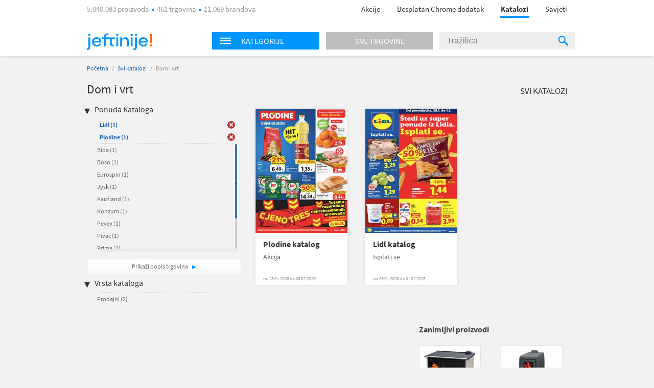

--- FILE ---
content_type: text/html; charset=utf-8
request_url: https://katalozi.jeftinije.hr/L1/4/dom-i-vrt?sel=127,6,10,24,81,82,314,230,5,9
body_size: 9802
content:
<!DOCTYPE html>
<html xmlns:fb="http://ogp.me/ns/fb#" lang="hr-hr">
<head>
  <meta charset="utf-8" />
<script type="text/javascript">window.gdprAppliesGlobally=true;(function(){function n(e){if(!window.frames[e]){if(document.body&&document.body.firstChild){var t=document.body;var r=document.createElement("iframe");r.style.display="none";r.name=e;r.title=e;t.insertBefore(r,t.firstChild)}else{setTimeout(function(){n(e)},5)}}}function e(r,a,o,s,c){function e(e,t,r,n){if(typeof r!=="function"){return}if(!window[a]){window[a]=[]}var i=false;if(c){i=c(e,n,r)}if(!i){window[a].push({command:e,version:t,callback:r,parameter:n})}}e.stub=true;e.stubVersion=2;function t(n){if(!window[r]||window[r].stub!==true){return}if(!n.data){return}var i=typeof n.data==="string";var e;try{e=i?JSON.parse(n.data):n.data}catch(t){return}if(e[o]){var a=e[o];window[r](a.command,a.version,function(e,t){var r={};r[s]={returnValue:e,success:t,callId:a.callId};n.source.postMessage(i?JSON.stringify(r):r,"*")},a.parameter)}}if(typeof window[r]!=="function"){window[r]=e;if(window.addEventListener){window.addEventListener("message",t,false)}else{window.attachEvent("onmessage",t)}}}e("__uspapi","__uspapiBuffer","__uspapiCall","__uspapiReturn");n("__uspapiLocator");e("__tcfapi","__tcfapiBuffer","__tcfapiCall","__tcfapiReturn");n("__tcfapiLocator");(function(e){var t=document.createElement("link");t.rel="preconnect";t.as="script";var r=document.createElement("link");r.rel="dns-prefetch";r.as="script";var n=document.createElement("link");n.rel="preload";n.as="script";var i=document.createElement("script");i.id="spcloader";i.type="text/javascript";i["async"]=true;i.charset="utf-8";var a="https://sdk.privacy-center.org/"+e+"/loader.js?target="+document.location.hostname;if(window.didomiConfig&&window.didomiConfig.user){var o=window.didomiConfig.user;var s=o.country;var c=o.region;if(s){a=a+"&country="+s;if(c){a=a+"&region="+c}}}t.href="https://sdk.privacy-center.org/";r.href="https://sdk.privacy-center.org/";n.href=a;i.src=a;var d=document.getElementsByTagName("script")[0];d.parentNode.insertBefore(t,d);d.parentNode.insertBefore(r,d);d.parentNode.insertBefore(n,d);d.parentNode.insertBefore(i,d)})("a395b1ec-5200-4fcc-98ba-520bc8992f2b")})();</script>


  <title>Katalog za  Dom i vrt - katalozi.jeftinije.hr</title>
  <link rel="apple-touch-icon" sizes="57x57" href="https://omara.cdn-cnj.si/static/catalogues/live/hr/img/logo-icons/icon-57.png">
  <link rel="apple-touch-icon" sizes="60x60" href="https://omara.cdn-cnj.si/static/catalogues/live/hr/img/logo-icons/icon-60.png">
  <link rel="apple-touch-icon" sizes="72x72" href="https://omara.cdn-cnj.si/static/catalogues/live/hr/img/logo-icons/icon-72.png">
  <link rel="apple-touch-icon" sizes="76x76" href="https://omara.cdn-cnj.si/static/catalogues/live/hr/img/logo-icons/icon-76.png">
  <link rel="apple-touch-icon" sizes="114x114" href="https://omara.cdn-cnj.si/static/catalogues/live/hr/img/logo-icons/icon-114.png">
  <link rel="apple-touch-icon" sizes="120x120" href="https://omara.cdn-cnj.si/static/catalogues/live/hr/img/logo-icons/icon-120.png">
  <link rel="apple-touch-icon" sizes="144x144" href="https://omara.cdn-cnj.si/static/catalogues/live/hr/img/logo-icons/icon-144.png">
  <link rel="apple-touch-icon" sizes="152x152" href="https://omara.cdn-cnj.si/static/catalogues/live/hr/img/logo-icons/icon-152.png">
  <link rel="apple-touch-icon" sizes="180x180" href="https://omara.cdn-cnj.si/static/catalogues/live/hr/img/logo-icons/icon-180.png">
  
    <link rel="shortcut icon" href="https://omara.cdn-cnj.si/static/catalogues/live/hr/img/favicon.ico" type="image/x-icon">
    <link rel="icon" type="image/png" href="https://omara.cdn-cnj.si/static/catalogues/live/hr/img/favicon16x16.png" sizes="16x16">
    <link rel="icon" type="image/png" href="https://omara.cdn-cnj.si/static/catalogues/live/hr/img/favicon32x32.png" sizes="32x32">
    <link rel="icon" type="image/png" href="https://omara.cdn-cnj.si/static/catalogues/live/hr/img/favicon96x96.png" sizes="96x96">
    <link rel="icon" type="image/png" href="/android-chrome-192x192.png" sizes="192x192">
    <link rel="icon" type="image/png" href="/icon-512.png" sizes="512x512">
    <link rel="manifest" href="https://omara.cdn-cnj.si/static/catalogues/live/hr/static/manifest.json?v=4">
  <link rel="mask-icon" href="/safari-pinned-tab.svg?v=3" color="#faab1c">
  <meta name="msapplication-TileColor" content="#ffffff">
  <meta name="msapplication-TileImage" content="/mstile-144x144.png?v=3">
  <meta name="theme-color" content="#ffffff">
  <meta name="apple-mobile-web-app-title" content="katalozi.jeftinije.hr">
  <meta name="application-name" content="katalozi.jeftinije.hr">
    <link rel="canonical" href="https://katalozi.jeftinije.hr/L1/4/dom-i-vrt" />
  <meta name="description" content="Svi katalozi i letci za Dom i vrt na jednom mjestu. Pregledaj aktualnu ponudu omiljenih internet trgovina.">






  <script>
  var customPageViewEventData = {"page":{"category":{"ids":[4],"names":["Dom i vrt"]},"type":["catalog"]}};

  if(customPageViewEventData){
    if(Array.isArray(window.dataLayer)){
      window.dataLayer.push(customPageViewEventData);
      } else {
      window.dataLayer = [customPageViewEventData];
    }
  }

  if (typeof loadGTMOnce === 'undefined') {
    var loadGTMOnce = false;
  }
  var gtmLoaded = false;

  function loadGTMFunc() {
    if(!loadGTMOnce) {
      (function(d, s) {
        var containersToLoad = ['GTM-MHKFW34', 'GTM-PFZKVPVF'];
        var loadedCount = 0;

        function onContainerLoaded() {
          loadedCount++;
          if (loadedCount === containersToLoad.length) {
            window.dataLayer.push({
              'gtm.start': new Date().getTime(),
              event: 'gtm.js'
            });

            gtmLoaded = true;
            document.dispatchEvent(new Event('gtmLoaded'));
          }
        }

        containersToLoad.forEach(function(id) {
          var f = d.getElementsByTagName(s)[0];
          var j = d.createElement(s);
          j.async = true;
          j.src = 'https://www.googletagmanager.com/gtm.js?id=' + id;
          j.onload = onContainerLoaded;
          f.parentNode.insertBefore(j, f);
        });

      })(document, 'script');
      loadGTMOnce = true;
    }
  }
    
      window.didomiOnReady = window.didomiOnReady || [];
      window.didomiOnReady.push(function () {
        loadGTMFunc();
      });
    
</script>

  <script>
      var CataloguesUrl = 'https://katalozi.jeftinije.hr';
      var MediaUrl = 'https://omara.cdn-cnj.si/static/catalogues/live/hr';
  </script>

  <link rel="stylesheet" type="text/css" href="https://omara.cdn-cnj.si/static/catalogues/live/hr/buildStuff/main-style-76.0.0.0.css" /><link rel="stylesheet" type="text/css" href="https://omara.cdn-cnj.si/static/catalogues/live/hr/buildStuff/home-76.0.0.0.css" />
<link rel="stylesheet" type="text/css" href="https://images.cdn-cnj.si/fontawesome-pro-5.9.0/css/all.min.css" />
  <script src="https://ajax.googleapis.com/ajax/libs/jquery/1.9.0/jquery.min.js"></script>
  <script src="https://ajax.googleapis.com/ajax/libs/jqueryui/1.10.1/jquery-ui.min.js"></script>

  <script type="application/ld+json">
    {
    "@context": "http://schema.org",
    "@type": "WebSite",
    "url": "https://katalozi.jeftinije.hr",
    "potentialAction": {
    "@type": "SearchAction",
    "target": "https://katalozi.jeftinije.hr/Trazenje/Katalozi?q={search_term_string}",
    "query-input": "required name=search_term_string"
    }
    }
  </script>

</head>
<body style="zoom: 1;" id="body">
  <div id="wrapper">
<header>
  <nav>
    <div class="centered">
      <div class="centeredHeader">
        <span class="infoText">
5.040.083 proizvoda <span class="doty"></span> 461 trgovina <span class="doty"></span> 11.069 brandova        </span>
        <ul>
          <li>
            <a href="https://www.jeftinije.hr/Akcije" onclick="GaTrackEvent('mainMenu', 'click', 'sale');">
              Akcije
            </a>
          </li>
                      <li>
              <a href="http://partneri.jeftinije.hr/1-2-3-kupovina-s-jeftinije-hr_6/?utm_source=Katalozi&amp;utm_medium=HeaderLink&amp;utm_campaign=app_brand&amp;utm_content=app_brand_HeaderLink_LP6_122018" target="_blank">
                Besplatan Chrome dodatak
              </a>
            </li>
          <li class="active"><a href="https://katalozi.jeftinije.hr">Katalozi</a><span class="line"></span></li>
          <li><a href="https://www.jeftinije.hr/Savjeti">Savjeti</a></li>
        </ul>
      </div>
    </div>
  </nav>
</header>

    <div id="headerF" class="">
  <div class="centered">
    <div class="minWidth">
      <div class="logo">
        <a href="https://www.jeftinije.hr"><img alt="katalozi.jeftinije.hr" src="https://omara.cdn-cnj.si/static/catalogues/live/hr/img/ceneje-logo-black-new.svg" /></a>
      </div>
<div class="searchWidget">
  <div class="searchBox">
    <div class="hpCategories">
      <div id="categoriesNav" class="title">
        <img src="https://omara.cdn-cnj.si/static/catalogues/live/hr/img/MENU-BUTTON-header.png" alt="Menu button" width="22" height="14" />
        <h6>Kategorije</h6>
      </div>
      <a href="https://katalozi.jeftinije.hr/sve-trgovine">
        <div class="title gray">
          <h6>Sve trgovine</h6>
        </div>
      </a>
      <div class="categoriesResults">
        <div class="hpLeftBox">
          <ul>

                <li>
                  <a href="/L1/2/audio-video-foto">Audio, Video, Foto</a>
                </li>
                <li>
                  <a href="/L1/3/auto-moto">Auto-moto</a>
                </li>
                <li>
                  <a href="/L1/7/djecja-oprema">Dječja oprema</a>
                </li>
                <li>
                  <a href="/L1/4/dom-i-vrt">Dom i vrt</a>
                </li>
                <li>
                  <a href="/L1/13/graditeljstvo">Graditeljstvo</a>
                </li>
                <li>
                  <a href="/L1/5/ljepota-i-zdravlje">Ljepota i zdravlje</a>
                </li>
                <li>
                  <a href="/L1/6/odjeca-i-obuca">Odjeća i obuća</a>
                </li>
                <li>
                  <a href="/L1/8/racunala-i-oprema">Računala i oprema</a>
                </li>
                <li>
                  <a href="/L1/12/supermarketi-hrana-pice">Supermarketi (hrana, piće)</a>
                </li>
          </ul>
        </div>
      </div>
    </div>
    <div class="search">
<form action="/Trazenje/Katalozi" method="get">        <input type="text" name="q" id="q" autocomplete="off" placeholder="Tražilica" />
        <div class="inputSearchIcon">
          <div class="helper"></div>
          <img src="https://omara.cdn-cnj.si/static/catalogues/live/hr/img/SEARCH-ICON-Header-new.png" alt="Search icon" width="19" height="20" />
        </div>
</form>    </div>
  </div>
</div>

    </div>
  </div>
</div>
    <div class="centered">
      
<div id="mainContainer">
  <div class="white_contentThankYou" id="thankYouWrapper">
    <img src="" width="500" height="281"/>
  </div>
  <div id="mainContent">
  <div class="insideCon" data-custom-page-view-data="{&quot;page&quot;:{&quot;category&quot;:{&quot;ids&quot;:[4],&quot;names&quot;:[&quot;Dom i vrt&quot;]},&quot;type&quot;:[&quot;catalog&quot;]}}">
    <div class="breadcrumbs">
      <a href="https://katalozi.jeftinije.hr">Početna</a> / <a href="https://katalozi.jeftinije.hr/svi-katalozi">Svi katalozi</a> / <span>Dom i vrt</span>
    </div>
    <div class="topBanner">
      
       <div class='adunit' data-adunit='katalozi.jeftinije.hr/dom-i-vrt' id='BILLBOARD' style='display:none;'  data-dimensions='728x90,750x200,970x150,930x180,950x90,970x545,970x210,970x250,960x90,970x66,970x100,970x310,750x100,970x90,1280x720,1920x1080' data-targeting='{"position": "BILLBOARD"}'>
       </div>
      
    </div>
    <div class="insideMain">
      <div class="leftBox">
        <h1>Dom i vrt</h1>
        
        <div class="filters">
  <h4>Ponuda Kataloga</h4>
  <ul class="activeFilt">
      <li id="sel-24" class="activated">
        <a href="/L1/4/dom-i-vrt?sel=127,6,10,81,82,314,230,5,9">Lidl <span>(1)</span></a>
        <a href="/L1/4/dom-i-vrt?sel=127,6,10,81,82,314,230,5,9" class="delBtn">&nbsp;</a>
      </li>
      <li id="sel-6" class="activated">
        <a href="/L1/4/dom-i-vrt?sel=127,10,24,81,82,314,230,5,9">Plodine <span>(1)</span></a>
        <a href="/L1/4/dom-i-vrt?sel=127,10,24,81,82,314,230,5,9" class="delBtn">&nbsp;</a>
      </li>
  </ul>
  <div class="filtersBox">
    <div class="filtersVerticalScroll">
      <ul>
          <li id="sel-30">
            <a rel="" href="/L1/4/dom-i-vrt?sel=127,6,10,24,81,82,314,230,5,9,30">Bipa <span>(1)</span></a>
            <a rel="" href="/L1/4/dom-i-vrt?sel=127,6,10,24,81,82,314,230,5,9,30" class="delBtn">&nbsp;</a>
          </li>  
          <li id="sel-65">
            <a rel="" href="/L1/4/dom-i-vrt?sel=127,6,10,24,81,82,314,230,5,9,65">Boso <span>(1)</span></a>
            <a rel="" href="/L1/4/dom-i-vrt?sel=127,6,10,24,81,82,314,230,5,9,65" class="delBtn">&nbsp;</a>
          </li>  
          <li id="sel-341">
            <a rel="" href="/L1/4/dom-i-vrt?sel=127,6,10,24,81,82,314,230,5,9,341">Eurospin <span>(1)</span></a>
            <a rel="" href="/L1/4/dom-i-vrt?sel=127,6,10,24,81,82,314,230,5,9,341" class="delBtn">&nbsp;</a>
          </li>  
          <li id="sel-17">
            <a rel="" href="/L1/4/dom-i-vrt?sel=127,6,10,24,81,82,314,230,5,9,17">Jysk <span>(1)</span></a>
            <a rel="" href="/L1/4/dom-i-vrt?sel=127,6,10,24,81,82,314,230,5,9,17" class="delBtn">&nbsp;</a>
          </li>  
          <li id="sel-51">
            <a rel="" href="/L1/4/dom-i-vrt?sel=127,6,10,24,81,82,314,230,5,9,51">Kaufland <span>(1)</span></a>
            <a rel="" href="/L1/4/dom-i-vrt?sel=127,6,10,24,81,82,314,230,5,9,51" class="delBtn">&nbsp;</a>
          </li>  
          <li id="sel-2">
            <a rel="" href="/L1/4/dom-i-vrt?sel=127,6,10,24,81,82,314,230,5,9,2">Konzum <span>(1)</span></a>
            <a rel="" href="/L1/4/dom-i-vrt?sel=127,6,10,24,81,82,314,230,5,9,2" class="delBtn">&nbsp;</a>
          </li>  
          <li id="sel-19">
            <a rel="" href="/L1/4/dom-i-vrt?sel=127,6,10,24,81,82,314,230,5,9,19">Pevex <span>(1)</span></a>
            <a rel="" href="/L1/4/dom-i-vrt?sel=127,6,10,24,81,82,314,230,5,9,19" class="delBtn">&nbsp;</a>
          </li>  
          <li id="sel-121">
            <a rel="" href="/L1/4/dom-i-vrt?sel=127,6,10,24,81,82,314,230,5,9,121">Pivac <span>(1)</span></a>
            <a rel="" href="/L1/4/dom-i-vrt?sel=127,6,10,24,81,82,314,230,5,9,121" class="delBtn">&nbsp;</a>
          </li>  
          <li id="sel-22">
            <a rel="" href="/L1/4/dom-i-vrt?sel=127,6,10,24,81,82,314,230,5,9,22">Prima <span>(1)</span></a>
            <a rel="" href="/L1/4/dom-i-vrt?sel=127,6,10,24,81,82,314,230,5,9,22" class="delBtn">&nbsp;</a>
          </li>  
          <li id="sel-31">
            <a rel="" href="/L1/4/dom-i-vrt?sel=127,6,10,24,81,82,314,230,5,9,31">Spar <span>(1)</span></a>
            <a rel="" href="/L1/4/dom-i-vrt?sel=127,6,10,24,81,82,314,230,5,9,31" class="delBtn">&nbsp;</a>
          </li>  
          <li id="sel-21">
            <a rel="" href="/L1/4/dom-i-vrt?sel=127,6,10,24,81,82,314,230,5,9,21">Studenac <span>(1)</span></a>
            <a rel="" href="/L1/4/dom-i-vrt?sel=127,6,10,24,81,82,314,230,5,9,21" class="delBtn">&nbsp;</a>
          </li>  
          <li id="sel-40">
            <a rel="" href="/L1/4/dom-i-vrt?sel=127,6,10,24,81,82,314,230,5,9,40">Tommy <span>(1)</span></a>
            <a rel="" href="/L1/4/dom-i-vrt?sel=127,6,10,24,81,82,314,230,5,9,40" class="delBtn">&nbsp;</a>
          </li>  
      </ul>
    </div>
  </div>
  <a class="moreBtn" href="https://katalozi.jeftinije.hr/sve-trgovine">Prikaži popis trgovina </a>
  <h4 class="marginTop25">Vrsta kataloga</h4>
  <ul class="activeFilt">
  </ul>
  <div class="filtersBox">
    <div class="filtersVerticalScroll">
      <ul>
          <li id="tp-1">
            <a rel="" href="/L1/4/dom-i-vrt?sel=127,6,10,24,81,82,314,230,5,9&amp;tp=1">Prodajni <span>(2)</span></a>
            <a rel="" href="/L1/4/dom-i-vrt?sel=127,6,10,24,81,82,314,230,5,9&amp;tp=1" class="delBtn">&nbsp;</a>
          </li>  
      </ul>
    </div>
  </div>
</div>

        <div class="column1Banner">
          
       <div class='adunit' data-adunit='katalozi.jeftinije.hr/dom-i-vrt' id='BOX_DESKTOP_TOP' style='display:none;'  data-dimensions='300x250,300x300,250x250,200x200' data-targeting='{"position": "BOX_DESKTOP_TOP"}'>
       </div>
      
        </div>
      </div>
      <div class="rightBox">
        <div class="topBarLinks margin8">
          <a class="allCat" href="https://katalozi.jeftinije.hr/svi-katalozi">Svi katalozi</a>
        </div>
          <div class="col-5 margin15">
<div class="oneCat big">
  <div class="imgWrap" data-id="28265">
    <a href="/Katalog/28265/plodine-katalog-akcija">
      <img width="180" height="243" src="https://img.cdn-cnj.si/img/260/350/Ns/NsXDmUVV6gJ1" alt="Plodine katalog">
    </a>
  </div>
  <div class="content">
    <h2>
      <a href="/Katalog/28265/plodine-katalog-akcija">Plodine katalog</a>
    </h2>
    <p class="desc">Akcija</p>
      <p class="date">od 28.01.2026 do 03.02.2026</p>
  </div>
  <div class="more">
    <a href="/Katalog/28265/plodine-katalog-akcija">Prelistaj  </a>
  </div>
</div>

<div class="oneCat big">
  <div class="imgWrap" data-id="28261">
    <a href="/Katalog/28261/lidl-katalog-isplati-se">
      <img width="180" height="243" src="https://img.cdn-cnj.si/img/260/350/Bh/BhxN4d46vcdk" alt="Lidl katalog">
    </a>
  </div>
  <div class="content">
    <h2>
      <a href="/Katalog/28261/lidl-katalog-isplati-se">Lidl katalog</a>
    </h2>
    <p class="desc">Isplati se</p>
      <p class="date">od 26.01.2026 do 01.02.2026</p>
  </div>
  <div class="more">
    <a href="/Katalog/28261/lidl-katalog-isplati-se">Prelistaj  </a>
  </div>
</div>

          </div>
          <div class="banner610x100">
            
       <div class='adunit' data-adunit='katalozi.jeftinije.hr/dom-i-vrt' id='ABRA_DESKTOP_TOP' style='display:none;'  data-dimensions='610x100,468x60' data-targeting='{"position": "ABRA_DESKTOP_TOP"}'>
       </div>
      
          </div>
<div class="expBox">
  <div class="content">
    <h3 class="title">Zanimljivi proizvodi</h3>
    <div class="centerExposed">
      <div class="tab_content" style="display: block;">
          <div class="centerExposedProducts">
            <div class="centerPro">
              <div class="imgWrap">
                <a href="https://www.jeftinije.hr/Proizvod/8876359/bijela-tehnika/kuhanje/stednjaci/plamen-stednjak-850-glas-desni-krem" target="_blank" onclick="GaTrackEvent('cataloguesPage','exposedProducts','click')">
                  <img id="el_8876359" alt="PLAMEN štednjak 850 GLAS (desni), krem" src="https://img.cdn-cnj.si/img/100/100/fv/fvOHfArFdhyR" border="0" width="100" height="100" />
                </a>
              </div>
              <a href="https://www.jeftinije.hr/Proizvod/8876359/bijela-tehnika/kuhanje/stednjaci/plamen-stednjak-850-glas-desni-krem" class="moreLink" target="_blank" onclick="GaTrackEvent('cataloguesPage','exposedProducts','click')">Više o proizvodu</a>
            </div>
            <p class="desc">
              <a href="https://www.jeftinije.hr/Proizvod/8876359/bijela-tehnika/kuhanje/stednjaci/plamen-stednjak-850-glas-desni-krem" target="_blank" title="PLAMEN štednjak 850 GLAS (desni), krem" onclick="GaTrackEvent('cataloguesPage','exposedProducts','click')">PLAMEN štednjak 850 GLAS (desni), krem</a>
            </p>
            <div class="storeP">
              <p>
                <a href="https://www.jeftinije.hr/Proizvod/8876359/bijela-tehnika/kuhanje/stednjaci/plamen-stednjak-850-glas-desni-krem" target="_blank" onclick="GaTrackEvent('cataloguesPage','exposedProducts','click')">u 2 trgovine
                </a>
              </p>
              <p><a href="https://www.jeftinije.hr/Proizvod/8876359/bijela-tehnika/kuhanje/stednjaci/plamen-stednjak-850-glas-desni-krem" target="_blank" onclick="GaTrackEvent('cataloguesPage','exposedProducts','click')">od <b>738,00 €</b></a></p>
            </div>
          </div>
          <div class="centerExposedProducts">
            <div class="centerPro">
              <div class="imgWrap">
                <a href="https://www.jeftinije.hr/Proizvod/3621577/grijanje-rashladni-uredzaji/peci-kamini-kotlovi/kamini/plamen-kamin-trenk" target="_blank" onclick="GaTrackEvent('cataloguesPage','exposedProducts','click')">
                  <img id="el_3621577" alt="PLAMEN kamin TRENK" src="https://img.cdn-cnj.si/img/100/100/16/16KJ5IHedQjv" border="0" width="100" height="100" />
                </a>
              </div>
              <a href="https://www.jeftinije.hr/Proizvod/3621577/grijanje-rashladni-uredzaji/peci-kamini-kotlovi/kamini/plamen-kamin-trenk" class="moreLink" target="_blank" onclick="GaTrackEvent('cataloguesPage','exposedProducts','click')">Više o proizvodu</a>
            </div>
            <p class="desc">
              <a href="https://www.jeftinije.hr/Proizvod/3621577/grijanje-rashladni-uredzaji/peci-kamini-kotlovi/kamini/plamen-kamin-trenk" target="_blank" title="PLAMEN kamin TRENK" onclick="GaTrackEvent('cataloguesPage','exposedProducts','click')">PLAMEN kamin TRENK</a>
            </p>
            <div class="storeP">
              <p>
                <a href="https://www.jeftinije.hr/Proizvod/3621577/grijanje-rashladni-uredzaji/peci-kamini-kotlovi/kamini/plamen-kamin-trenk" target="_blank" onclick="GaTrackEvent('cataloguesPage','exposedProducts','click')">u 2 trgovine
                </a>
              </p>
              <p><a href="https://www.jeftinije.hr/Proizvod/3621577/grijanje-rashladni-uredzaji/peci-kamini-kotlovi/kamini/plamen-kamin-trenk" target="_blank" onclick="GaTrackEvent('cataloguesPage','exposedProducts','click')">od <b>339,00 €</b></a></p>
            </div>
          </div>
      </div>
    </div>
  </div>
</div>

      </div>
    </div>
  </div>
</div>

</div>
<div id="sidebar">
  <div class="rightBanner preventHide">

       <div class='adunit' data-adunit='katalozi.jeftinije.hr/dom-i-vrt' id='SKY_160_600' style='display:none;'  data-dimensions='160x600,120x600' data-targeting='{"position": "SKY_160_600"}'>
       </div>
      
  </div>
</div>

<div class="bgBanner">
  
       <div class='adunit' data-adunit='katalozi.jeftinije.hr/dom-i-vrt' id='BG' style='display:none;'  data-dimensions='1920x1000,1920x1080,1920x1060' data-targeting='{"position": "BG"}'>
       </div>
      
</div>

    </div>
<div class="footerBlack newsletter">
  <div class="minWidth">
<form action="/" method="post">      <p>
        <span class="footerMailTitle">Želiš primati kataloge omiljenih trgovaca čim izađu?</span>
        <br />
        <span class="footerMailSubTitle">Možeš ih prelistati uvijek, na mobitelu ili računalu.</span>
      </p>
      <p>

        <input name="__RequestVerificationToken" type="hidden" value="hEP3DtXbdoS7yYmCmj1QYEi8hYTVJgV_fMId4_0g-iVSLURatGs26Kh8fQSX4smofr6sR64ZG0MDJdOLGAvGGhfIX8W3spwXnRkpk8L0S7k1" />
        
        <span class="input-container">
          <input class="mailInput" id="mailInput" name="mailInput" placeholder="Upiši svoju e-mail adresu" required="required" type="email" value="" />
          <span class="field-validation-valid qtip-validation" data-valmsg-for="mailInput" data-valmsg-replace="false">Upiši ispravan e-mail</span>
        </span>
        <input class="mailBtn" type="submit" value="Prijavi se "/>

      </p>
      <p class="footerMailOk">Tvoja prijava možda još nije potpuno dovršena. Ako se prijavljuješ prvi put, otvori svoj e-mail sandučić i klikni na poveznicu u poruci. Ne zaboravi provjeriti i neželjenu poštu.</p>
      <div class="footerMailingAfterStuff hidden">
        <p class="footerMailText">Dajem privolu da želim primati:</p>
        <p class="footerMailFail hide">* Izaberi barem jednu mogućnost.</p>
        <div class="footerMailBefore">
          <table>
            <tr>
              <td class="checkbox"><input type='checkbox' id="mcCatalogues" /><label for="mcCatalogues"></label> </td>
              <td>
                <p><b>Online kataloge i letke trgovaca</b> - mogu ih prelistati čim budu objavljeni</p>
              </td>
            </tr>
            <tr>
              <td class="checkbox"><input type='checkbox' id="mcPersonalized" /><label for="mcPersonalized"></label> </td>
              <td>
                <p><b>Personalizirane i relevantne ponude</b> proizvoda iz kategorija koje me zanimaju<br><i>(Kako bi ti mogli ponuditi prilagođeni sadržaj, na jeftinije.hr ćemo pratiti tvoje aktivnosti, analizirati zanimanje i koristiti profiliranje te automatizirano odlučivanje.)</i></p>
              </td>
            </tr>
            <tr>
              <td class="checkbox"><input type='checkbox' id="mcNews" /><label for="mcNews"></label> </td>
              <td>
                <p><b>Jeftinije.hr e-novosti</b> s predstavljanjem kategorija proizvoda, zanimljivim ponudama i savjetima za kupovinu te druge važne obavijesti korisnicima </p>
              </td>
            </tr>
          </table>
        </div>
        <p class="footerMailText"><a href="https://www.jeftinije.hr/pravila-privatnosti#purpose" rel="noopener" target="_blank">Svrha obrade</a>, način pohranjivanja i zaštite osobnih podataka i tvoja prava opisana su u <a href="https://www.jeftinije.hr/pravila-privatnosti" target="_blank">Pravilima o privatnosti</a>.</p>
      </div>
</form>  </div>
</div>

<footer>
  <div class="centered">
    <div class="mainInnerWidth">

      <ul>
        <li><img src="https://omara.cdn-cnj.si/static/catalogues/live/hr/img/ceneje-logo-white-new.svg" alt="katalozi.jeftinije.hr" /></li>
        <li class="small">Najveći hrvatski uspoređivač.<br>Prije svake kupovine provjeri 5.040.083 proizvoda iz 461 trgovina na jednom mjestu.</li>
          <li class="fbContainer">
            <a href="https://www.facebook.com/jeftinije.hr" target="_blank" rel="noopener">
              <i class="fab fa-facebook-square"></i>
            </a>
          </li>
                  <li class="ytContainer">
            <a href="https://www.youtube.com/user/JeftinijeHrVideo" target="_blank" rel="noopener">
              <i class="fab fa-youtube"></i>
            </a>
          </li>
                  <li class="instContainer">
            <a href="https://www.instagram.com/jeftinije.hr" target="_blank" rel="noopener">
              <i class="fab fa-instagram"></i>
            </a>
          </li>
        <div class="application-wrap">
          <a href="https://www.jeftinije.hr/mobilna-aplikacija" class="app-link">
            <span class="app-text">Instaliraj mobilnu aplikaciju Jeftinije.hr</span>
            <span class="app-icons">
              <i class="fab fa-android"></i>
              <i class="fab fa-apple"></i>
            </span>
          </a>
        </div>
      </ul>
      <ul>
        <li>O nama</li>
        <li><a href="https://www.jeftinije.hr/predstavljanje">Predstavljanje</a></li>
        <li><a href="https://www.jeftinije.hr/kultura-tvrtke">Kultura tvrtke</a></li>
        <li><a href="https://www.jeftinije.hr/centar-vijesti">Centar vijesti</a></li>
        <li><a href="https://www.jeftinije.hr/kontakt">Kontakt / Najčešća pitanja</a></li>
      </ul>
      <ul>
        <li>Za partnere</li>
        <li><a href="https://www.jeftinije.hr/oglasavanje">Oglašavanje</a></li>
        <li><a href="https://www.jeftinije.hr/registracija-internet-trgovine">Registrirajte trgovinu</a></li>
        <li><a href="https://www.jeftinije.hr/xml-specifikacije">Priprema Xml datoteke</a></li>
        <li><a href="https://www.certifiedshop.com/hr/oznaka-povjerenja?utm_source=jeftinijeHR&amp;amp;utm_medium=link&amp;amp;utm_campaign=HR_jeftinije_footer&amp;amp;utm_content=HR_jeftinije_footer_CertifiedShop_link">Certified Shop&#174;</a></li>
        <li><a href="http://partneri.jeftinije.hr/1-2-3-kupovina-s-jeftinije-hr_6/?utm_source=Katalozi&amp;utm_medium=HeaderLink&amp;utm_campaign=app_brand&amp;utm_content=app_brand_HeaderLink_LP6_122018">Dodatak za Chrome</a></li>
      </ul>
      <ul>
        <li>Pravna pitanja</li>
            <li><a href="https://www.jeftinije.hr/pravila-privatnosti">Pravila privatnosti</a></li>

        <li>
        <a href="https://www.jeftinije.hr/uvjeti-koristenja">Uvjeti korištenja</a>
          <li>
            <a href="javascript:Didomi.preferences.show()">Postavke kolačića</a>
          </li>
      </ul>
    </div>
  </div>
</footer>

<div class="footerBlack">
  <div class="minWidth">
    <span class="company"><a href="/o-jeftinije" target="_blank">&reg; 2026 sMind d.o.o.</a></span>

  </div>
</div>

  </div>
  <script src="https://omara.cdn-cnj.si/static/catalogues/live/hr/buildStuff/main-bundle-76.0.0.0.js"></script>

  
        <script>
          window.addEventListener("load",function () {
           if(typeof GA_Track != 'undefined'){
             for (var id = 0; id < GA_Account_IDs.length; id++) {
                  GA_Track(['bam', GA_Tracker_Names[id]], ['create', GA_Account_IDs[id]], ['pageview']);
              }
            }
          });

          var GA_Account_IDs = ['UA-15181333-1','UA-15181333-15'];
          var GA_Tracker_Names = ['GaGlobal_1','GaGlobal_2'];
        </script>
  <script async src='//www.google-analytics.com/analytics.js'></script>
  <script>
    window.ga = window.ga || function () { (ga.q = ga.q || []).push(arguments) };
    ga.l = +new Date;
  </script>

  
            <!-- Facebook Pixel Code -->
            <script>
            window.addEventListener("load",function() 
             {
                !function(f,b,e,v,n,t,s){if(f.fbq)return;n=f.fbq=function(){n.callMethod?
                n.callMethod.apply(n,arguments):n.queue.push(arguments)};if(!f._fbq)f._fbq=n;
                n.push=n;n.loaded=!0;n.version='2.0';n.queue=[];t=b.createElement(e);t.async=!0;
                t.src=v;s=b.getElementsByTagName(e)[0];s.parentNode.insertBefore(t,s)}(window,
                document,'script','//connect.facebook.net/en_US/fbevents.js');

                fbq('init', '134435233576001');
                fbq('track', "PageView");
                });
            </script>
            <noscript><img height="1" width="1" style="display:none" src="https://www.facebook.com/tr?id=134435233576001&ev=PageView&noscript=1" /></noscript>
            <!-- End Facebook Pixel Code -->
            

  <script>
    window.addEventListener("load",function() {
        if (typeof ($.dfp) != "undefined")
            $.dfp({
                dfpID: '21884983022',
                setTargeting: { "L1":"4","Page":"Products" }
            });
    });
  </script>

  <script>
      Ceneje.IdUser = 0;
  </script>

</body>
</html>


--- FILE ---
content_type: image/svg+xml
request_url: https://omara.cdn-cnj.si/static/catalogues/live/hr/img/ceneje-logo-black-new.svg
body_size: 886
content:
<svg width="930" height="240" viewBox="0 0 930 240" fill="none" xmlns="http://www.w3.org/2000/svg">
<g clip-path="url(#clip0_15_914)">
<path d="M22.0007 193.667V60.3335H48.334V193.667C48.334 221 37.0006 242 -0.999359 240V216.667C17.6673 217 22.0007 211.667 22.0007 193.667ZM35.334 7.3335C44.334 7.3335 51.6673 14.6669 51.6673 23.6669C51.6673 32.6669 44.334 40.0002 35.334 40.0002C26.334 40.0002 18.6673 32.6669 18.6673 23.6669C18.6673 14.6669 26.334 7.3335 35.334 7.3335Z" fill="#0096FF"/>
<path d="M139.334 57.667C180.334 57.667 209.667 91.0003 205.001 133H99.334C103.001 153.334 119.334 167.667 141.334 167.667C158.001 167.667 171.667 159 179.001 145L201.001 154.667C190.001 175.667 168.334 190.334 140.667 190.334C102.334 190.334 73.0006 161.667 73.0006 124C73.0006 86.667 101.667 57.667 139.334 57.667ZM178.667 112.667C174.334 94.3337 159.667 80.667 139.334 80.667C120.001 80.667 104.667 94.0003 100.001 112.667H178.667Z" fill="#0096FF"/>
<path d="M244.667 83.6669H217.334V60.3335H244.667V50.0002C244.667 18.3335 260.001 3.3335 293.001 3.3335H307.001V26.6668H293.001C277.334 26.6668 271.001 33.3335 271.001 49.0002V60.6668H398.001V84.0002H354.334V143C354.334 158.667 360.667 165.334 376.001 165.334H381.334V188.667H376.001C343.334 188.667 328.001 173.334 328.001 142V84.3335H271.001V188.667H244.667V83.6669Z" fill="#0096FF"/>
<path d="M431.667 7.3335C440.667 7.3335 448.001 14.6669 448.001 23.6669C448.001 32.6669 440.667 40.0002 431.667 40.0002C422.667 40.0002 415.001 32.6669 415.001 23.6669C415.001 14.6669 422.667 7.3335 431.667 7.3335ZM418.334 60.3335H444.667V188H418.334V60.3335Z" fill="#0096FF"/>
<path d="M474.001 60.3334H500.334V93.3334C507.334 71.6667 524.001 58 546.001 58C575.334 58 595.334 80.6667 595.334 112V188.333H569.001V116C569.001 96.3334 554.667 82 536.001 82C515.001 82 500.334 96.3334 500.334 116V188.333H474.001V60.3334Z" fill="#0096FF"/>
<path d="M637.001 7.3335C646.001 7.3335 653.334 14.6669 653.334 23.6669C653.334 32.6669 646.001 40.0002 637.001 40.0002C628.001 40.0002 620.334 32.6669 620.334 23.6669C620.334 14.6669 628.001 7.3335 637.001 7.3335ZM623.667 60.3335H650.001V188H623.667V60.3335Z" fill="#0096FF"/>
<path d="M684.667 193.667V60.3335H711.001V193.667C711.001 221 699.667 242 661.667 240V216.667C680.001 217 684.667 211.667 684.667 193.667ZM697.667 7.3335C706.667 7.3335 714.001 14.6669 714.001 23.6669C714.001 32.6669 706.667 40.0002 697.667 40.0002C688.667 40.0002 681.334 32.6669 681.334 23.6669C681.334 14.6669 688.667 7.3335 697.667 7.3335Z" fill="#0096FF"/>
<path d="M801.667 57.667C842.667 57.667 872.001 91.0003 867.334 133H761.667C765.334 153.334 781.667 167.667 803.667 167.667C820.334 167.667 834.001 159 841.334 145L863.334 154.667C852.334 175.667 831.001 190.334 803.001 190.334C764.667 190.334 735.334 161.667 735.334 124C735.334 86.667 764.001 57.667 801.667 57.667ZM841.001 112.667C836.667 94.3337 822.001 80.667 801.667 80.667C782.334 80.667 767.001 94.0003 762.334 112.667H841.001Z" fill="#0096FF"/>
<path d="M912.334 157.333C921.334 157.333 928.667 164.667 928.667 173.667C928.667 182.667 921.334 190.333 912.334 190.333C903.334 190.333 895.667 183 895.667 173.667C895.667 164.667 903.334 157.333 912.334 157.333ZM897.667 13H926.667V136.333H897.667V13Z" fill="#FF660A"/>
</g>
<defs>
<clipPath id="clip0_15_914">
<rect width="930" height="240" fill="white"/>
</clipPath>
</defs>
</svg>
